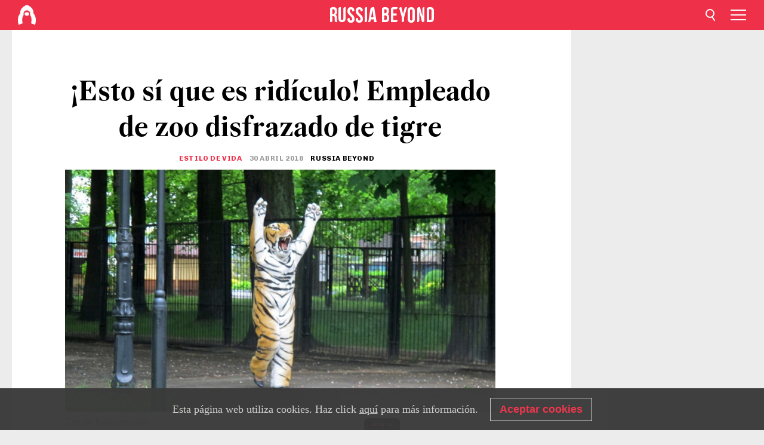

--- FILE ---
content_type: text/html; charset=UTF-8
request_url: https://es.rbth.com/estilo-de-vida/80691-rid%C3%ADculo-empleado-zoo-disfrazado-tigre
body_size: 8945
content:
<!DOCTYPE html><html lang="es-ES" prefix="og: http://ogp.me/ns#"><head><meta charset="UTF-8"/><meta name="apple-mobile-web-app-capable" content="no"/><meta name="format-detection" content="telephone=yes"/><meta name="viewport" content="width=device-width, initial-scale=1.0, user-scalable=yes" /><meta name="HandheldFriendly" content="true"/><meta name="MobileOptimzied" content="width"/><meta http-equiv="cleartype" content="on"/><meta name="navigation" content="tabbed" /><title>¡Esto sí que es ridículo! Empleado de zoo disfrazado de tigre - Russia Beyond ES</title><link rel="icon" href="/favicon.ico" type="image/x-icon" sizes="any"/><link rel="icon" href="/favicon.svg" type="image/svg+xml" /><meta property="og:site_name" content="Russia Beyond ES" /><meta property="twitter:site" content="Russia Beyond ES" /><link rel="amphtml" href="https://es.rbth.com/estilo-de-vida/80691-ridículo-empleado-zoo-disfrazado-tigre/amp"><meta name="description" content="En el zoo de Kaliningrado llevaron a cabo un ejercicio bastante curioso. Vistieron a uno de los empleados de tigre y le hicieron correr como si se..." /><meta property="og:url" content="https://es.rbth.com/estilo-de-vida/80691-ridículo-empleado-zoo-disfrazado-tigre" ><meta property="og:type" content="article"><meta property="og:title" content="¡Esto sí que es ridículo! Empleado de zoo disfrazado de tigre"/><meta property="og:description" content="En el zoo de Kaliningrado llevaron a cabo un ejercicio bastante curioso. Vistieron a uno de los empleados de tigre y le hicieron correr como si se..."/><meta property="article:section" content="Estilo de vida"/><meta property="article:published_time" content="abr 30, 2018"/><meta property="article:modified_time" content="abr 26, 2018"/><meta property="article:author" content="Russia Beyond" /><meta name="author" content="Russia Beyond" /><meta name="twitter:title" content="¡Esto sí que es ridículo! Empleado de zoo disfrazado de tigre"/><meta name="twitter:description" content="En el zoo de Kaliningrado llevaron a cabo un ejercicio bastante curioso. Vistieron a uno de los empleados de tigre y le hicieron correr como si se..."/><meta property="og:image" content="https://mf.b37mrtl.ru/rbthmedia/images/2018.04/article/5ae1e7f915e9f930fb591875.jpg"/><meta property="og:image:type" content="image/jpeg" /><meta property="og:image:width" content="850"><meta property="og:image:height" content="478"><meta name="twitter:card" content="summary_large_image"/><meta name="twitter:image" content="https://mf.b37mrtl.ru/rbthmedia/images/2018.04/article/5ae1e7f915e9f930fb591875.jpg" /><meta property="og:locale" content="es_ES"><meta property="fb:app_id" content="342788859215279"/><meta property="fb:pages" content="116117765080288" /><meta name="twitter:site" content="rbth_es"/><meta name="twitter:domain" content="es.rbth.com"/><meta name="google-site-verification" content="nypZy-AcrX7yig8kFK2R2_oVGMywzZCWyw8HVkk_GAY" /><link rel="stylesheet" href="https://cdni.rbth.com/rbth/view/css/news_view.css?v=315661400041232335348989"/><link rel="stylesheet" href="https://cdni.rbth.com/rbth/view/css/sharing.css?v=4240"/><link rel="stylesheet" href="https://cdni.rbth.com/rbth/view/css/explainer.css?v=12"/><!-- START GLOBAL LANG --><script>
            window.rbthConf = window.rbthConf || {};
            window.rbthConf.lang = window.rbthConf.lang || null;
            window.rbthConf.lang = 'es';
            window.rbthConf.url = window.rbthConf.url || null;
            window.rbthConf.url = 'https://' +  window.rbthConf.lang + '.rbth.com';
        </script><!-- END GLOBAL LANG --><script type='text/javascript'>var _sf_startpt=(new Date()).getTime();</script><link rel="stylesheet" href="https://cdni.rbth.com/rbth/view/css/cookies.css"><script>window.yaContextCb = window.yaContextCb || []</script><script src="https://yandex.ru/ads/system/context.js" async></script><style media="screen">
        .adfox-banner-slot > div[id^="adfox_"]:not(:empty) > div {
            margin: 15px auto;
        }

        .adfox-banner-slot > div[id^="adfox_"]:empty {
            display: none;
        }
    </style><!-- Yandex.Metrika counter --><script type="text/javascript" >
   (function(m,e,t,r,i,k,a){m[i]=m[i]||function(){(m[i].a=m[i].a||[]).push(arguments)};
   m[i].l=1*new Date();k=e.createElement(t),a=e.getElementsByTagName(t)[0],k.async=1,k.src=r,a.parentNode.insertBefore(k,a)})
   (window, document, "script", "https://mc.yandex.ru/metrika/tag.js", "ym");

   ym(88818215, "init", {
        clickmap:true,
        trackLinks:true,
        accurateTrackBounce:true,
        webvisor:true
   });
</script><noscript><div><img src="https://mc.yandex.ru/watch/88818215" style="position:absolute; left:-9999px;" alt="" /></div></noscript><!-- /Yandex.Metrika counter --><!-- Yandex.Metrika counter --><script type="text/javascript" >
   (function(m,e,t,r,i,k,a){m[i]=m[i]||function(){(m[i].a=m[i].a||[]).push(arguments)};
   m[i].l=1*new Date();k=e.createElement(t),a=e.getElementsByTagName(t)[0],k.async=1,k.src=r,a.parentNode.insertBefore(k,a)})
   (window, document, "script", "https://mc.yandex.ru/metrika/tag.js", "ym");

   ym(88818503, "init", {
        clickmap:true,
        trackLinks:true,
        accurateTrackBounce:true,
        webvisor:true
   });
</script><noscript><div><img src="https://mc.yandex.ru/watch/88818503" style="position:absolute; left:-9999px;" alt="" /></div></noscript><!-- /Yandex.Metrika counter --></head><body><script type="application/ld+json">
        {
            "@context": "http://schema.org",
            "@type": "Organization",
            "url": "https://es.rbth.com",
            "logo": "https://es.rbth.com/rbth/img/logo/png/60x60_red.png",
            "name": "Russia Beyond",
            "legalName": "Autonomous Non-profit Organization \"TV-Novosti\"",
            "sameAs": [
                "http://www.facebook.com/russiabeyond",
                "https://twitter.com/russiabeyond",
                "https://www.youtube.com/user/RBTHvideo",
                "https://www.instagram.com/russiabeyond/",
                "https://zen.yandex.ru/russiabeyond"
            ],
            "potentialAction": {
                "@type": "SearchAction",
                "target": "https://es.rbth.com/search?q={search_term_string}",
                "query-input": "required name=search_term_string"
            }
        }
    </script><script type="application/ld+json">
        {
            "@context": "http://schema.org",
            "@type": "BreadcrumbList",
            "itemListElement": [
                                                        {
                        "@type": "ListItem",
                        "position": 1,
                        "name": "Main",
                        "item": "https://es.rbth.com"
                    }
                                                        ,                    {
                        "@type": "ListItem",
                        "position": 2,
                        "name": "Estilo de vida",
                        "item": "https://es.rbth.com/estilo-de-vida"
                    }
                                                        ,                    {
                        "@type": "ListItem",
                        "position": 3,
                        "name": "¡Esto sí que es ridículo! Empleado de zoo disfrazado de tigre",
                        "item": "https://es.rbth.com/estilo-de-vida/80691-ridículo-empleado-zoo-disfrazado-tigre"
                    }
                                                ]
        }
    </script><script type="application/ld+json">
    {
        "@context": "http://schema.org",
        "@type": "Article",
        "mainEntityOfPage": {
            "@type": "WebPage",
            "@id": "https://es.rbth.com/estilo-de-vida/80691-ridículo-empleado-zoo-disfrazado-tigre"
        },
        "headline": "¡Esto sí que es ridículo! Empleado de zoo disfrazado de tigre",
        "image": [{
            "@type": "ImageObject",
            "url": "https://mf.b37mrtl.ru/rbthmedia/images/2018.04/article/5ae1e7f915e9f930fb591875.jpg",
            "height": 576,
            "width": 1024
        }],
                        "author":
                    [
                                    {
                        "@type": "Person",
                        "name": "Russia Beyond"
                    }                            ],
                "datePublished": "2026-01-23T14:05:28+03:00",
        "dateModified": "2026-01-23T14:05:28+03:00",
        "publisher": {
            "@type": "Organization",
            "name": "Russia Beyond",
            "logo": {
                "@type": "ImageObject",
                "url": "https://es.rbth.com/rbth/img/logo/png/60x60_red.png"
            }
        },
        "description": "En el zoo de Kaliningrado llevaron a cabo un ejercicio bastante curioso. Vistieron a uno de los empleados de tigre y le hicieron correr como si se tratara de un animal huyendo del  parque de animales."
    }
    </script><div class="layout"><div class="layout__wrapper"><header class="layout__header"><div class="header" id="app-header"><div class="header__wrapper"><div class="header__logo"><div class="logo"><div class="logo__cover logo__cover_header"><a href="/"></a></div><div class="logo__content logo__content_header"><a href="/"></a></div></div></div><div class="header__langs"><div class="buttons"><div class="buttons__langs-menu buttons__langs-menu_header">
                Español
            </div></div><div class="nav"><div class="nav__wrapper nav__wrapper_langs_header"><ul class="nav__row nav__row_langs_header"><li class="nav__item nav__item_langs_header"><a href="https://id.rbth.com">Bahasa Indonesia</a></li><li class="nav__item nav__item_langs_header"><a href="https://de.rbth.com">Deutsch</a></li><li class="nav__item nav__item_langs_header"><a href="https://www.rbth.com">English</a></li><li class="nav__item nav__item_langs_header"><a href="https://es.rbth.com">Español</a></li><li class="nav__item nav__item_langs_header"><a href="https://fr.rbth.com">Français</a></li><li class="nav__item nav__item_langs_header"><a href="https://hr.rbth.com">Hrvatski</a></li><li class="nav__item nav__item_langs_header"><a href="https://it.rbth.com">Italiano</a></li><li class="nav__item nav__item_langs_header"><a href="https://br.rbth.com">Português</a></li><li class="nav__item nav__item_langs_header"><a href="https://si.rbth.com">Slovenščina</a></li><li class="nav__item nav__item_langs_header"><a href="https://kr.rbth.com">Korean</a></li><li class="nav__item nav__item_langs_header"><a href="https://jp.rbth.com">日本語</a></li><li class="nav__item nav__item_langs_header"><a href="https://bg.rbth.com">Български</a></li><li class="nav__item nav__item_langs_header"><a href="https://mk.rbth.com">Македонски</a></li><li class="nav__item nav__item_langs_header"><a href="https://rs.rbth.com">Српски</a></li><li class="nav__item nav__item_langs_header"><a href="https://ru.rbth.com">По-русски</a></li></ul></div></div></div><div class="header__nav">    <div class="nav">
        <ul class="nav__row nav__row_header">
                    <li class="nav__item nav__item_header">
                <a href="/estilo-de-vida">
                    Estilo de vida
                </a>
            </li>
                    <li class="nav__item nav__item_header">
                <a href="/cultura">
                    Cultura
                </a>
            </li>
                    <li class="nav__item nav__item_header">
                <a href="/historia">
                    Historia
                </a>
            </li>
                    <li class="nav__item nav__item_header">
                <a href="/viajes">
                    Viajes
                </a>
            </li>
                    <li class="nav__item nav__item_header">
                <a href="/technologias">
                    Ciencia y Tecnología
                </a>
            </li>
                    <li class="nav__item nav__item_header">
                <a href="/economia">
                    Economía
                </a>
            </li>
                    <li class="nav__item nav__item_header">
                <a href="/cocina">
                    Cocina
                </a>
            </li>
                    <li class="nav__item nav__item_header">
                <a href="/educacion">
                    Educación
                </a>
            </li>
                </ul>
    </div>
</div></div></div></header><div class="layout__content"><div class="control-width control-width_padding"><div class="rows"><div class="adfox-banner-slot"><div id="adfox_166005584166917666"></div><div id="adfox_16600558884169906"></div></div><div class="rows__wrapper rows__wrapper_short-story"><div class="rows__column rows__column_short-story rows__column_short-story_left"><div class="article"><div class="article__wrapper article__wrapper_short"><div class="article__head  article__head_short"><div class="article__head-content article__head-content_short"><h1>¡Esto sí que es ridículo! Empleado de zoo disfrazado de tigre</h1><div class="article__category article__category_short"><a href="/estilo-de-vida">
            Estilo de vida
        </a></div><div class="article__date article__date_short"><time class="date ">
            


             30 abril 2018

        </time></div><div class="article__author article__author_short">
                            Russia Beyond
                    </div><div class="article__tags article__tags_short"><div class="tags"><div class="tags__wrapper tags__wrapper_short"></div></div></div></div><div class="article__cover article__cover_short"><img class="article__cover-image" alt="" src="https://mf.b37mrtl.ru/rbthmedia/images/2018.04/article/5ae1e7f915e9f930fb591875.jpg"></div></div><div class="article__copyright article__copyright_short"><p></p>
Zoo de Kaliningrado
    </div><div class="social-wrapper"><div class="social-container social-container_top"
                data-buttons="twitter, reddit, whatsapp, telegram, pinterest"
                data-counters></div><div class="button-rotator" id="button-rotator" onload="return {
    text: JSON.parse('\u0022Follow\u0020Russia\u0020Beyond\u0020on\u0022'),
    links: JSON.parse('\u007B\u0022instagram\u0022\u003A\u0022\u0022,\u0022facebook\u0022\u003A\u0022https\u003A\\\/\\\/www.facebook.com\\\/rusiahoy\\\/\u0022,\u0022telegram\u0022\u003A\u0022https\u003A\\\/\\\/t.me\\\/russiabeyondes\u0022,\u0022twitter\u0022\u003A\u0022https\u003A\\\/\\\/twitter.com\\\/rbth_es\u0022,\u0022youtube\u0022\u003A\u0022\u0022,\u0022odysee\u0022\u003A\u0022\u0022,\u0022line\u0022\u003A\u0022\u0022,\u0022zen\u0022\u003A\u0022\u0022,\u0022vk\u0022\u003A\u0022https\u003A\\\/\\\/vk.com\\\/russiabeyond_es\u0022,\u0022rumble\u0022\u003A\u0022\u0022,\u0022pinterest\u0022\u003A\u0022\u0022,\u0022taringa\u0022\u003A\u0022https\u003A\\\/\\\/www.taringa.net\\\/RussiaBeyond\u0022,\u0022ok\u0022\u003A\u0022footer.social.ok.link\u0022\u007D'),
    lang: JSON.parse('\u0022es\u002DES\u0022'),
};"></div></div><div class="article__summary article__summary_short"><div class="article__summary-wrapper article__summary-wrapper_short">
            En el zoo de Kaliningrado llevaron a cabo un ejercicio bastante curioso. Vistieron a uno de los empleados de tigre y le hicieron correr como si se tratara de un animal huyendo del  parque de animales.
        </div></div><div class="article__text article__text_short"><p>Se supon&iacute;a que la polic&iacute;a, la seguridad privada y otros empleadores municipales ten&iacute;an que perseguir al tigre que se hab&iacute;a vuelto loco. Los objetivos que ten&iacute;an eran ensayar un posible escenario en el que un animal salvaje se escapaba del zoo, perfeccionar la comunicaci&oacute;n mutua y sus capacidades de interacci&oacute;n.</p><p></p><div class="cover"><div class="RT-code" style="position: relative; display:flex; flex-direction: column; "><iframe src="https://vk.com/video_ext.php?oid=43796590&id=456240021&hash=44da37178c4d8e5e" width="640" height="360" frameborder="0" allowfullscreen></iframe></div></div><p></p><p>Ir&oacute;nicamente, el &ldquo;tigre&rdquo; hizo re&iacute;r a alguna gente ya que apenas se esforzaba en tratar de huir. Las im&aacute;genes muestran al &ldquo;tigre&rdquo; andando tranquilamente por las calles de la ciudad, mirando hacia atr&aacute;s de vez en cuando para comprobar que no lo persigue el equipo de emergencias del zoo.</p><p>Con un tigre tan vago, no sorprende que la prueba resultase todo un &eacute;xito.</p><p>Entre otras cosas Rusia es conocida por sus curiosos sucesos. En ocasiones la realidad supera a la ficci&oacute;n. Mira c&oacute;mo un avi&oacute;n <a href="https://es.rbth.com/estilo-de-vida/80371-avion-esparce-toneladas-de-oro-durante-fallido-despegue-en-siberia2">derrama toneladas de oro </a>en medio de un despegue.</p><p><span>Haz click&nbsp;<a href="http://mlgn.to/4z0y" target="_blank" rel="noopener noreferrer">aqu&iacute;</a>&nbsp;si quieres suscribirte a&nbsp;</span><span>nuestros boletines semanales</span><span>.</span></p><p></p><p class="article__text-copyright">
                La ley de derechos de autor de la Federación de Rusia prohíbe estrictamente copiar completa o parcialmente los materiales de Russia Beyond sin haber obtenido previamente permiso por escrito y sin incluir el link al texto original. 
            </p></div><div class="social-container"
                data-buttons="twitter, reddit, whatsapp, telegram, pinterest"
                data-counters></div><script src="https://cdni.rbth.com/rbth/view/sharing.min.js?v=3"></script><div class="article__text article__text_short"><script src="https://code.jquery.com/jquery-3.3.1.min.js"></script><div class="subscribe"><div class="subscribe__header"><p class="header-title">Suscríbete</p><p class="header-subtitle">a nuestro boletín</p></div><div class="subscribe__content"><p id="sub-email-label" class="content-text">Reciba en su buzón el boletín informativo con los mejores artículos sobre Rusia:</p><form class="subscribe__form js-subscribe-form"><div class="subscribe__mailing"><input type="checkbox" class="subscribe__mailing-button" name="mailing-period-weekly" id="mailingWeekly" value="weekly" checked><label for="mailingWeekly" class="subscribe__mailing-label">Semanal</label><input type="checkbox" class="subscribe__mailing-button" name="mailing-period-daily" id="mailingDaily" value="daily"><label for="mailingDaily" class="subscribe__mailing-label">Diario</label></div><div class="subscribe__input-fields"><input class="subscribe__form-input js-subscribe-email" type="email" value="" placeholder="Escribre tu correo electrónico" required="" aria-labelledby="sub-email-label"/><input class="subscribe__form-submit" type="submit" value="Enviar"></div></form></div></div><script>
    (function () {
        var $subscribe = $('.subscribe');
        var $form = $('.js-subscribe-form');
        var $completeButton = $('.subscribe__form-complete');

        function validateEmail(email) {
            var re = /^(([^<>()[\]\\.,;:\s@\"]+(\.[^<>()[\]\\.,;:\s@\"]+)*)|(\".+\"))@((\[[0-9]{1,3}\.[0-9]{1,3}\.[0-9]{1,3}\.[0-9]{1,3}\])|(([a-zA-Z\-0-9]+\.)+[a-zA-Z]{2,}))$/;
            return re.test(email);
        }

        if (!$form.length) {
            return;
        }

        var initFormSubmit = function () {
            $form.on('submit', function (event) {
                event.preventDefault();
                $form = $(this);
                var $email = $form.find('.js-subscribe-email');
                var isWeekly = true, isDaily = false;
                var lng = 'es-ES';

                if (['pt-BR', 'es-ES', 'fr-FR', 'sr-RS', 'sl-SI'].includes(lng)) {
                    isWeekly = $form.find('#mailingWeekly').is(':checked');
                    isDaily = $form.find('#mailingDaily').is(':checked');
                }

                if(!validateEmail($email)) {
                    if (isWeekly) {
                        $.ajax({
                            type: "GET",
                            dataType: "json",
                            url: 'https://subscribe.rbth.com/subscribe/5dbf3804-f3d0-4aee-a070-02c5763d80a1/' + $email.val() + '?_t=' + (new Date()).getTime(),
                            success: function () {
                                $subscribe.addClass('subscribe_complete');
                                $subscribe.html('<div class="subscribe__header"><p class="header-title">Ya casi hemos terminado...</p></div><div class="subscribe__content"><p class="content-text">Confirme su suscripción gratuita para recibir el boletín semanal.</p><form class="subscribe__form js-subscribe-finished"><input class="subscribe__form-complete" type="submit" value="OK" /></form></div>')
                            },
                            error: function() {
                                $email.val('');
                                alert('An unknown error occurred. Try later.');
                            }
                        });
                    }
                    if (isDaily) {
                        $.ajax({
                            type: "GET",
                            dataType: "json",
                            url: 'https://subscribe.rbth.com/subscribe/ad1bea97-3185-4b79-b54c-aa4970c89b63/' + $email.val() + '?_t=' + (new Date()).getTime(),
                            success: function () {
                                $subscribe.addClass('subscribe_complete');
                                $subscribe.html('<div class="subscribe__header"><p class="header-title">Ya casi hemos terminado...</p></div><div class="subscribe__content"><p class="content-text">Confirme la suscripción gratuita para recibir el boletín diario.</p><form class="subscribe__form js-subscribe-finished"><input class="subscribe__form-complete" type="submit" value="OK" /></form></div>')
                            },
                            error: function() {
                                $email.val('');
                                alert('An unknown error occurred. Try later.');
                            }
                        });
                    }
                }
            });

        };
        initFormSubmit();

        $completeButton.on('click', function (evt) {
            evt.preventDefault();
            evt.window.location.reload();
        });
    }());
</script></div><div class="follows-channel" id="banner-rotator" onload="return {
            text: JSON.parse('\u007B\u0022instagram\u0022\u003A\u0022\u0022,\u0022facebook\u0022\u003A\u0022M\\u00e1s\u0020historias\u0020fascinantes\u0020en\u0020\u0022,\u0022telegram\u0022\u003A\u0022\u0022,\u0022twitter\u0022\u003A\u0022\u0022,\u0022odysee\u0022\u003A\u0022\u0022,\u0022line\u0022\u003A\u0022\u0022,\u0022zen\u0022\u003A\u0022\u0022,\u0022vk\u0022\u003A\u0022\u0022,\u0022rumble\u0022\u003A\u0022\u0022,\u0022pinterest\u0022\u003A\u0022\u0022,\u0022taringa\u0022\u003A\u0022\u0022\u007D'),
            links: JSON.parse('\u007B\u0022instagram\u0022\u003A\u0022\u0022,\u0022facebook\u0022\u003A\u0022https\u003A\\\/\\\/www.facebook.com\\\/rusiahoy\\\/\u0022,\u0022telegram\u0022\u003A\u0022https\u003A\\\/\\\/t.me\\\/russiabeyondes\u0022,\u0022twitter\u0022\u003A\u0022https\u003A\\\/\\\/twitter.com\\\/rbth_es\u0022,\u0022odysee\u0022\u003A\u0022\u0022,\u0022line\u0022\u003A\u0022\u0022,\u0022zen\u0022\u003A\u0022\u0022,\u0022vk\u0022\u003A\u0022https\u003A\\\/\\\/vk.com\\\/russiabeyond_es\u0022,\u0022rumble\u0022\u003A\u0022\u0022,\u0022pinterest\u0022\u003A\u0022\u0022,\u0022taringa\u0022\u003A\u0022https\u003A\\\/\\\/www.taringa.net\\\/RussiaBeyond\u0022\u007D'),
            linkText: JSON.parse('\u007B\u0022instagram\u0022\u003A\u0022\u0022,\u0022facebook\u0022\u003A\u0022la\u0020p\\u00e1gina\u0020de\u0020Facebook\u0020de\u0020Russia\u0020Beyond.\u0022,\u0022telegram\u0022\u003A\u0022\u0022,\u0022twitter\u0022\u003A\u0022\u0022,\u0022odysee\u0022\u003A\u0022\u0022,\u0022line\u0022\u003A\u0022\u0022,\u0022zen\u0022\u003A\u0022\u0022,\u0022vk\u0022\u003A\u0022\u0022,\u0022rumble\u0022\u003A\u0022\u0022,\u0022pinterest\u0022\u003A\u0022\u0022,\u0022taringa\u0022\u003A\u0022\u0022\u007D'),
            lang: JSON.parse('\u0022es\u002DES\u0022')
        };"></div><div class="article__crosslinks article__crosslinks_short"><div class="article__crosslinks-heading article__crosslinks-heading_short">
                        Lee más
                    </div><div class="crosslinks"><div class="crosslinks__wrapper"><ul class="crosslinks__list"><li class="crosslinks__item"><div class="crosslinks__heading"><a href="/estilo-de-vida/79924-borracho-ruso-roba-vehículo-militar">Borracho ruso roba vehículo militar, embiste contra una tienda y roba una botella de mal vino</a></div></li><li class="crosslinks__item"><div class="crosslinks__heading"><a href="/estilo-de-vida/79946-soldado-ruso-convierte-en-cenizas-un-vehiculo-militar-de-500000-dolares-de-coste-mientras-cocinaba">Soldado ruso convierte en cenizas un vehículo militar de 500.000 dólares de coste mientras cocinaba</a></div></li><li class="crosslinks__item"><div class="crosslinks__heading"><a href="/estilo-de-vida/80295-video-niña-pequeña-salva-madre">Video de una niña pequeña que salva a su madre de ser aplastada en una avalancha</a></div></li><li class="crosslinks__item"><div class="crosslinks__heading"><a href="/estilo-de-vida/80538-oso-dana-una-valla-al-intentar-cruzar-la-frontera-entre-rusia-y-letonia">Oso daña una valla al intentar cruzar la frontera entre Rusia y Letonia</a></div></li><li class="crosslinks__item"><div class="crosslinks__heading"><a href="/estilo-de-vida/80646-enjambre-de-abejas-impide-el-despegue-de-un-avion-en-rusia">Un enjambre de abejas impide el despegue de un avión en Rusia</a></div></li></ul></div></div></div><div class="adfox-banner-slot"><div id="adfox_166005600543321220"></div></div><div class="article__next-article"><div id="app-infinity-scroll-article"></div><div class="next-article-loading"></div><script>
      var currentArticleId = '5ae1e7c715e9f930bc5bd48a';
  </script></div></div></div><script src="https://cdni.rbth.com/rbth/view/explainer.min.js"></script></div><div class="rows__column rows__column_short-story rows__column_short-story_right"><div class="adfox-banner-slot"><div id="adfox_166005598078458837"></div></div><div id="app-important-news"></div></div></div></div></div></div><script src="https://code.jquery.com/jquery-3.3.1.min.js"></script><script>
    window.subscribe = window.subscribe || {};
    window.subscribe = {
        'tr': {
            'lang': 'es-ES',
            'title': 'Suscríbete',
            'subtitle': "Nuestro boletín es GRATUITO",
            'text': "",
            'placeholder': 'Escribre tu correo electrónico',
            'button': 'Enviar',
            'completeTitle': '',
            'completeSubtitle': '¡Listo! Revisa tu buzón de correo electrónico para confirmar la suscripción',
            'completeButton': '',
            'mobileTitle': 'Boletín',
            'urlw': '5dbf3804-f3d0-4aee-a070-02c5763d80a1',
        }
    };
</script><script>
                        var footerCopyright = 'Russia Beyond es un proyecto mediático de TV-Nóvosti, organización independiente no comercial, 2024. © Todos los derechos reservados.',
                            footerSocials = [
                                {icon: 'twitter', href: 'https://twitter.com/rbth_es'},
                                {icon: 'youtube', href: 'footer.social.youtube.link'},
                                {icon: 'pinterest', href: 'footer.social.pinterest.link'},
                                {icon: 'linked-in', href: 'footer.social.linked-in.link'},
                                {icon: 'rss', href: 'https://es.rbth.com/rss'},
                                {icon: 'yandex-zen', href: 'footer.social.yandex-zen.link'},
                                {icon: 'vk', href: 'https://vk.com/russiabeyond_es'},
                                {icon: 'telegram', href: 'https://t.me/russiabeyondes'},
                                {icon: 'line', href: 'footer.social.line.link'},
                                {icon: 'rumble', href: 'footer.social.rumble.link'},
                                {icon: 'odysee', href: 'footer.social.odysee.link'},
                                {icon: 'taringa', href: 'https://www.taringa.net/RussiaBeyond'},
                                {icon: 'ok', href: 'footer.social.ok.link'},
                            ]
                    </script><style>
                        .social__link_facebook,
                        .social__link_instagram {
                            display: none !important;
                        }
                    </style><div class="layout__footer"><link rel="stylesheet" href="https://cdni.rbth.com/rbth/view/css/news_view.css?v=315661400041232335348989"/><link rel="stylesheet" href="https://cdni.rbth.com/rbth/view/css/sharing.css?v=4240"/><link rel="stylesheet" href="https://cdni.rbth.com/rbth/view/css/explainer.css?v=12"/><div id="app-footer"></div></div></div></div><script>
        function adsDesktopBillboard() {
            window.yaContextCb.push(()=>{
                Ya.adfoxCode.create({
                    ownerId: 258144,
                    containerId: 'adfox_166005584166917666',
                    params: {
                        pp: 'g',
                        ps: 'fyda',
                        p2: 'y',
                        puid1: '',
                        puid2: '',
                        puid3: '',
                        puid4: '',
                        puid5: '',
                        puid63: ''
                    }
                })
            });
        };

        function adsMobileBillboard() {
            window.yaContextCb.push(()=>{
                Ya.adfoxCode.create({
                    ownerId: 258144,
                    containerId: 'adfox_16600558884169906',
                    params: {
                        pp: 'h',
                        ps: 'fyda',
                        p2: 'y',
                        puid1: '',
                        puid2: '',
                        puid3: '',
                        puid4: '',
                        puid5: '',
                        puid63: ''
                    }
                })
            });
        };

        function adsSidebanner() {
            window.yaContextCb.push(()=>{
                Ya.adfoxCode.create({
                    ownerId: 258144,
                    containerId: 'adfox_166005598078458837',
                    params: {
                        pp: 'g',
                        ps: 'fyda',
                        p2: 'fsyt',
                        puid1: '',
                        puid2: '',
                        puid3: '',
                        puid4: '',
                        puid5: '',
                        puid63: ''
                    }
                })
            });
        };

        function adsMobileBanner() {
            window.yaContextCb.push(()=>{
                Ya.adfoxCode.create({
                    ownerId: 258144,
                    containerId: 'adfox_166005600543321220',
                    params: {
                        pp: 'h',
                        ps: 'fyda',
                        p2: 'fsyt',
                        puid1: '',
                        puid2: '',
                        puid3: '',
                        puid4: '',
                        puid5: '',
                        puid63: ''
                    }
                })
            });
        };

        var adsModeIsMobile = false;

        function changeMode(is_mobile) {
            if (adsModeIsMobile && !is_mobile) {
                adsDesktopBillboard();
                adsSidebanner();
            }
            else if (!adsModeIsMobile && is_mobile) {
                adsMobileBillboard();
                adsMobileBanner();
            }
        }

        (function() {
            var throttle = function(type, name, obj) {
                obj = obj || window;
                var running = false;
                var func = function() {
                    if (running) { return; }
                    running = true;
                    requestAnimationFrame(function() {
                        obj.dispatchEvent(new CustomEvent(name));
                        running = false;
                    });
                };
                obj.addEventListener(type, func);
            };

            throttle("resize", "optimizedResize");
        })();

        window.addEventListener("load", function(e) {
            adsModeIsMobile = window.innerWidth <= 768;
            if (adsModeIsMobile) {
                adsMobileBillboard();
                adsMobileBanner();
            }
            else {
                adsDesktopBillboard();
                adsSidebanner();
            }
        });

        window.addEventListener("optimizedResize", function(e) {
            var isMobile = e.target.outerWidth <= 768;
            changeMode(isMobile);
        });
    </script><script>
    window.addEventListener('message', function(event) {
        if (!event.data) {
            return;
        }

        if (event.data.type && event.data.type === "QUIZ_UPDATE_HEIGHT" && !!document.getElementById('quiz_' + event.data.payload.quizID)) {
            document.getElementById('quiz_' + event.data.payload.quizID).style.height = event.data.payload.height + "px";
        }

        if (event.data.type && event.data.type === "QUIZ_NEXT_QUESTION" && !!document.getElementById('quiz_' + event.data.payload.quizID)) {
            window.scrollTo(0, document.getElementById('quiz_' + event.data.payload.quizID).getBoundingClientRect().top + window.pageYOffset - 25)
        }
    }, false);
</script><div id="app-watches-post"></div><script>
            var watches = {
                nbc : {
                    url: '/nbc/',
                    publicId: '80691'
                }
            };
        </script><script>
            var categoryID = '103400000000003100000417';
        </script><script defer="defer" src="https://cdni.rbth.com/rbth/view/news_view.min.js?v=31562340004111236531721"></script><script>
            var langs = JSON.parse('[{"label":"Bahasa Indonesia","url":"https:\/\/id.rbth.com","active":false,"code":"id","withadventures":false},{"label":"Deutsch","url":"https:\/\/de.rbth.com","active":false,"code":"de","withadventures":false},{"label":"English","url":"https:\/\/www.rbth.com","active":false,"code":"www","withadventures":true},{"label":"Espa\u00f1ol","url":"https:\/\/es.rbth.com","active":true,"code":"es","withadventures":true},{"label":"Fran\u00e7ais","url":"https:\/\/fr.rbth.com","active":false,"code":"fr","withadventures":true},{"label":"Hrvatski","url":"https:\/\/hr.rbth.com","active":false,"code":"hr","withadventures":false},{"label":"Italiano","url":"https:\/\/it.rbth.com","active":false,"code":"it","withadventures":false},{"label":"Portugu\u00eas","url":"https:\/\/br.rbth.com","active":false,"code":"br","withadventures":true},{"label":"Sloven\u0161\u010dina","url":"https:\/\/si.rbth.com","active":false,"code":"si","withadventures":false},{"label":"\u65e5\u672c\u8a9e","url":"https:\/\/jp.rbth.com","active":false,"code":"jp","withadventures":false},{"label":"\u0411\u044a\u043b\u0433\u0430\u0440\u0441\u043a\u0438","url":"https:\/\/bg.rbth.com","active":false,"code":"bg","withadventures":true},{"label":"\u041c\u0430\u043a\u0435\u0434\u043e\u043d\u0441\u043a\u0438","url":"https:\/\/mk.rbth.com","active":false,"code":"mk","withadventures":false},{"label":"\u0421\u0440\u043f\u0441\u043a\u0438","url":"https:\/\/rs.rbth.com","active":false,"code":"rs","withadventures":true},{"label":"\u041f\u043e-\u0440\u0443\u0441\u0441\u043a\u0438","url":"https:\/\/ru.rbth.com","active":false,"code":"ru","withadventures":true}]')
            langs = langs.map((lang) => {
                lang.url = window.location.origin.replace(
                    /(https?:\/\/)([a-z0-9]+(?=[.]|[-]))(.*)/g,
                    '$1' + lang.code + (window.location.host === 'rbth.ru' ? '.rbth.com' : '$3')
                );

                return lang;
            });
        </script><div class="cookies__banner js-cookies-banner"><div class="cookies__banner-wrapper"><p class="cookies__banner-text">Esta página web utiliza cookies. Haz click <a href="/privacy" target="_blank">aquí</a> para más información.</p><a class="cookies__banner-button js-cookies-button">Aceptar cookies</a></div></div><script src='https://cdni.rbth.com/rbth/view/cookies.min.js?v=2'></script><script type="text/javascript">
          /* CONFIGURATION START */
          var _ain = {
            id: "1359",
            postid: "https://es.rbth.com/estilo-de-vida/80691-ridículo-empleado-zoo-disfrazado-tigre",
            maincontent: "counters.content-insights.maincontent",
            title: "¡Esto sí que es ridículo! Empleado de zoo disfrazado de tigre",
            pubdate: "2018-04-30T09:11:00+03:00",
                     authors: "Russia Beyond",
                             sections: "Estilo de vida",
                          };
          /* CONFIGURATION END */
          (function (d, s) {
            var sf = d.createElement(s);
            sf.type = 'text/javascript';
            sf.async = true;
            sf.src = (('https:' == d.location.protocol)
              ? 'https://d7d3cf2e81d293050033-3dfc0615b0fd7b49143049256703bfce.ssl.cf1.rackcdn.com'
              : 'http://t.contentinsights.com') + '/stf.js';
            var t = d.getElementsByTagName(s)[0];
            t.parentNode.insertBefore(sf, t);
          })(document, 'script');
        </script><script>(function(d, s, id) {
	        var js, fjs = d.getElementsByTagName(s)[0];
	        if (d.getElementById(id)) return;
	        js = d.createElement(s); js.id = id;
	        js.src = "//connect.facebook.net/en_US/sdk.js#xfbml=1&appId=342788859215279&version=v2.5";
	        fjs.parentNode.insertBefore(js, fjs);
	    }(document, 'script', 'facebook-jssdk'));</script><script async src="https://cdni.rbth.com/rbth/js/pushes/notification.js?v=15"></script></body></html>

--- FILE ---
content_type: image/svg+xml
request_url: https://es.rbth.com/rbth/img/logo/logo-85adventures/logo-85adventures-es.svg
body_size: 5922
content:
<svg width="235px" height="78px" viewBox="0 0 235 78" version="1.1" xmlns="http://www.w3.org/2000/svg" xmlns:xlink="http://www.w3.org/1999/xlink">
    <path class="icon-logo-85adventures-element-logo" fill="#FFFFFF" fill-rule="evenodd" d="M72.399791,52.6479864 C71.2687263,55.42055 69.7932951,58.0397788 68.0082622,60.4439572 L54.6020126,60.4439572 L54.6020126,63.3649282 L65.5909069,63.3649282 C58.7605777,70.8223111 49.1126619,75.0687984 38.9999987,75.0687984 C28.8873355,75.0687984 19.2394197,70.8223111 12.4090905,63.3649282 L23.4080571,63.3649282 L23.4080571,60.4439572 L10.0018075,60.4439572 C8.21724281,58.0377229 6.73870662,55.4189883 5.60020642,52.6479864 L72.399791,52.6479864 Z M60.3130145,9.90108699 L52.71849,17.5459731 L46.6751017,17.5459731 L53.393335,5.91245075 C55.8476537,6.97995456 58.1753058,8.3177633 60.3331591,9.90108699 L60.3130145,9.90108699 Z M50.6234487,4.86493013 C47.3419722,3.74463592 43.9152064,3.10678249 40.4504119,2.97133515 L40.4504119,17.5459731 L43.2908043,17.5459731 L50.6234487,4.86493013 Z M37.5294409,2.97133515 C34.1002687,3.10848195 30.7084052,3.7359767 27.4571272,4.83471319 L34.7897716,17.5459731 L37.5395132,17.5459731 L37.5294409,2.97133515 Z M17.7675614,9.8406531 C19.9174238,8.26992158 22.2347769,6.94234171 24.6771686,5.88223381 L31.4155465,17.5459731 L25.5232429,17.5459731 L17.7675614,9.8406531 Z M39.0805772,31.1536689 L28.3938524,20.4870887 L49.7673021,20.4870887 L39.0805772,31.1536689 Z M15.4509292,11.6637419 L53.5041304,49.6967985 L4.5526858,49.6967985 C0.30172364,35.9798798 4.58049604,21.0476759 15.4509292,11.6637419 L15.4509292,11.6637419 Z M78,39.0000013 C78,60.5391058 60.5391032,78.0000013 39,78.0000013 C17.4608942,78.0000013 0,60.5391058 0,39.0000013 C0,17.4608968 17.4608942,1.30194895e-06 39,1.30194895e-06 C49.3442605,-0.00266998555 59.2656157,4.1053884 66.5801137,11.4198863 C73.8946116,18.7343843 78.00267,28.6557395 78,39.0000013 Z M46.7758249,63.3649282 L46.7758249,60.4439572 L31.2040279,60.4439572 L31.2040279,63.3649282 L46.7758249,63.3649282 Z"/>
    <path class="icon-logo-85adventures-element-1r" fill="#FFFFFF" d="M92.372237,49 C92.372237,48.8692379 92.2847038,48.7384759 92.2458002,48.627831 C92.1889975,48.4894757 92.1497673,48.3440919 92.1290893,48.1953104 C92.1290893,48.0243138 92.1290893,47.8130828 92.061008,47.5415 C91.9929266,47.2699173 92.061008,46.9480414 92.061008,46.535638 L92.061008,43.407407 C92.1396486,42.6890697 91.9442486,41.9673393 91.5163572,41.3956829 C91.0183596,40.981576 90.3813546,40.7897287 89.7462423,40.862576 L88.5207781,40.862576 L88.5207781,49 L85,49 L85,29.0235796 L90.3200707,29.0235796 C91.7381601,28.8945535 93.1537459,29.2980494 94.3076923,30.1602037 C95.2042854,31.0633233 95.6704141,32.3292289 95.581786,33.6203692 L95.581786,35.189514 C95.581786,37.2414726 94.8134394,38.582622 93.2767462,39.2129622 C94.0764628,39.4495466 94.7433941,40.0225105 95.1149425,40.7921656 C95.4666034,41.6325258 95.6359155,42.5423802 95.6109637,43.4577001 L95.6109637,46.5456966 C95.6060934,46.9792939 95.6288364,47.4127523 95.6790451,47.8432586 C95.7239184,48.2347947 95.8324304,48.6156764 96,48.9698241 L92.372237,49 Z M88.4818744,31.900345 L88.4818744,38.0361036 L89.8629531,38.0361036 C90.4170263,38.0654853 90.9647158,37.902638 91.4190981,37.573407 C91.8406146,37.1413273 92.0483407,36.5338709 91.9832007,35.9237933 L91.9832007,33.9120692 C92.0321839,33.3508209 91.8760285,32.7909635 91.5455349,32.3429243 C91.1776386,31.9908854 90.6832705,31.8155894 90.183908,31.8601106 L88.4818744,31.900345 Z"/>
    <path class="icon-logo-85adventures-element-1u" fill="#FFFFFF" d="M101.697236,29 L101.697236,44.243806 C101.634172,44.7920902 101.824095,45.3393489 102.215213,45.7363457 C103.047584,46.3072783 104.155544,46.3072783 104.987915,45.7363457 C105.379033,45.3393489 105.568956,44.7920902 105.505893,44.243806 L105.505893,29 L108.989544,29 L108.989544,44.0448007 C109.080519,45.4099134 108.574606,46.7485145 107.598115,47.7263987 C105.140956,49.4245338 101.859044,49.4245338 99.4018854,47.7263987 C98.4253938,46.7485145 97.9194807,45.4099134 98.0104562,44.0448007 L98.0104562,29 L101.697236,29 Z"/>
    <path class="icon-logo-85adventures-element-1s" fill="#FFFFFF" d="M111.101408,33.913249 C111.012545,32.5680044 111.505745,31.2476804 112.462483,30.2695742 C114.889727,28.5768086 118.161059,28.5768086 120.588304,30.2695742 C121.545042,31.2476804 122.038242,32.5680044 121.949378,33.913249 L121.949378,34.5336585 L118.465433,34.5336585 L118.465433,33.7261414 C118.523879,33.1832431 118.34732,32.6411753 117.977884,32.2292804 C117.60094,31.9232941 117.117759,31.7683157 116.626966,31.7959785 C116.133139,31.7687636 115.646954,31.9235419 115.265891,32.2292804 C114.900103,32.6427586 114.727278,33.1846507 114.788499,33.7261414 C114.774397,34.355352 114.958661,34.9737544 115.316677,35.4987399 C115.695802,36.0364902 116.146632,36.5232532 116.657438,36.9463621 C117.195773,37.4092073 117.764581,37.8622047 118.384175,38.3152021 C118.995028,38.7745341 119.572013,39.2747071 120.110912,39.8120631 C120.645788,40.3588503 121.094187,40.9794276 121.441515,41.653596 C121.817404,42.411861 122.005234,43.2448288 121.990008,44.0859952 C122.078746,45.4396597 121.573326,46.7666447 120.598461,47.7395178 C118.141095,49.4201607 114.858905,49.4201607 112.401539,47.7395178 C111.426674,46.7666447 110.921254,45.4396597 111.009992,44.0859952 L111.009992,42.8845673 L114.493938,42.8845673 L114.493938,44.2829506 C114.432064,44.8284236 114.621625,45.3725693 115.011959,45.7699638 C115.852087,46.3226417 116.954925,46.3226417 117.795053,45.7699638 C118.185387,45.3725693 118.374947,44.8284236 118.313074,44.2829506 C118.323526,43.652783 118.135747,43.0344777 117.774738,42.510352 C117.393164,41.97153 116.94265,41.4817998 116.433978,41.0528821 C115.895642,40.5998847 115.326835,40.1468873 114.707241,39.6840421 C114.09763,39.2305329 113.523838,38.733477 112.990661,38.1970288 C112.442304,37.638224 111.98659,37.0003965 111.639744,36.306257 C111.272458,35.5594779 111.088215,34.7404845 111.101408,33.913249 L111.101408,33.913249 Z"/>
    <polygon class="icon-logo-85adventures-element-i" fill="#FFFFFF" points="124 29 128 29 128 49 124 49"/>
    <path class="icon-logo-85adventures-element-1a" fill="#FFFFFF" d="M143,49 L139.250591,49 L138.615445,45.3746224 L134.056738,45.3746224 L133.411348,49 L130,49 L133.780142,29 L139.219858,29 L143,49 Z M134.527975,42.6555891 L138.103231,42.6555891 L136.320725,32.5850957 L134.527975,42.6555891 Z"/>
    <path class="icon-logo-85adventures-element-colon" fill="#FFFFFF" d="M148,35 L148,38.0412744 L144,38.0412744 L144,35 L148,35 Z M148,45.9587256 L148,49 L144,49 L144,45.9587256 L148,45.9587256 Z"/>
    <path class="icon-logo-85adventures-element-8" fill="#FFFFFF" d="M95.9903429,69.078623 C96.0765574,70.4469461 95.5629301,71.7839009 94.587524,72.7301136 C92.1236888,74.4232955 88.8956604,74.4232955 86.4318252,72.7301136 C85.4564191,71.7839009 84.9427918,70.4469461 85.0290064,69.078623 L85.0290064,67.5432253 C85.0057558,66.6901136 85.1814707,65.8435313 85.5417609,65.0728099 C85.8932971,64.3622712 86.4738557,63.79597 87.1864451,63.4685162 C85.7231822,62.749299 84.8574988,61.1766429 85.0193318,59.5315991 L85.0193318,58.9115347 C84.9333305,57.5461374 85.4471528,56.2122802 86.4221506,55.2698864 C88.8859858,53.5767045 92.1140142,53.5767045 94.5778494,55.2698864 C95.5528472,56.2122802 96.0666695,57.5461374 95.9806682,58.9115347 L95.9806682,59.5315991 C96.1425012,61.1766429 95.2768178,62.749299 93.8135549,63.4685162 C94.5307305,63.7962622 95.1173837,64.3618543 95.4775884,65.0728099 C95.8297688,65.8459743 96.0019237,66.6913549 95.9806682,67.5432253 L95.9903429,69.078623 Z M88.5312163,60.1122944 C88.463358,60.7125424 88.6702253,61.3112441 89.0923438,61.7362727 C89.5024326,62.045485 90.0045533,62.2018595 90.5145119,62.1791759 C91.0175082,62.1942574 91.5111066,62.0384167 91.9173308,61.7362727 C92.342981,61.3130661 92.5535008,60.7141202 92.488133,60.1122944 L92.488133,59.0296422 C92.5344861,58.1958354 92.0944551,57.4122828 91.3648665,57.0294688 C90.6352778,56.6466548 89.7526145,56.7361917 89.111693,57.2580295 C88.6624912,57.7274445 88.4487054,58.3799179 88.5312163,59.0296422 L88.5312163,60.1122944 Z M88.5312163,68.9703578 C88.4488487,69.6171065 88.662825,70.2665334 89.111693,70.7321282 C89.5165433,71.0370403 90.0111077,71.193186 90.5145119,71.1750313 C91.0117699,71.1918301 91.4997897,71.0355957 91.8979816,70.7321282 C92.3338875,70.2581107 92.5488012,69.6165319 92.488133,68.9703578 L92.488133,67.2085874 C92.5457754,66.5970102 92.3533185,65.9882734 91.9560293,65.5255554 C91.1116805,64.8233556 89.8979941,64.8233556 89.0536454,65.5255554 C88.6563561,65.9882734 88.4638992,66.5970102 88.5215416,67.2085874 L88.5312163,68.9703578 Z"/>
    <path class="icon-logo-85adventures-element-5" fill="#FFFFFF" d="M101.513172,67.3940813 L101.513172,69.2264315 C101.451318,69.7780338 101.64082,70.3282938 102.031034,70.7301536 C102.870904,71.2890417 103.973403,71.2890417 104.813272,70.7301536 C105.203487,70.3282938 105.392989,69.7780338 105.331134,69.2264315 L105.331134,64.8745999 C105.390481,64.3202656 105.201528,63.7679663 104.813272,63.3609193 C103.981806,62.7758226 102.862501,62.7758226 102.031034,63.3609193 C101.642779,63.7679663 101.453826,64.3202656 101.513172,64.8745999 L101.513172,65.4721054 L98.0302977,65.4721054 L98.7004718,54 L108.407843,54 L108.407843,56.8281926 L102.02088,56.8281926 L101.716256,61.5385276 C102.464514,60.5527563 103.675478,60.0115617 104.924968,60.1045144 C106.065547,60.0227007 107.183456,60.4466271 107.971214,61.2596917 C108.715086,62.2235901 109.076002,63.4199708 108.98663,64.6256392 L108.98663,69.027263 C109.078027,70.3946555 108.576529,71.7363406 107.605665,72.7218386 C105.146846,74.4260538 101.859927,74.4260538 99.4011084,72.7218386 C98.4265426,71.7380338 97.9212784,70.396138 98.0099894,69.027263 L98.0099894,67.3940813 L101.513172,67.3940813 Z"/>
    <path class="icon-logo-85adventures-element-2a" fill="#FFFFFF" d="M129,74 L125.250591,74 L124.615445,70.3746224 L120.056738,70.3746224 L119.411348,74 L116,74 L119.780142,54 L125.219858,54 L129,74 Z M120.527975,67.6555891 L124.103231,67.6555891 L122.310481,57.5850957 L120.527975,67.6555891 Z"/>
    <polygon class="icon-logo-85adventures-element-v" fill="#FFFFFF" points="135.696656 70.3141994 138.563694 54 142 54 138.315287 74 132.684713 74 129 54 132.788217 54"/>
    <polygon class="icon-logo-85adventures-element-e" fill="#FFFFFF" points="147.663968 62.4375 152.724696 62.4375 152.724696 65.2802419 147.663968 65.2802419 147.663968 71.1370968 154 71.1370968 154 74 144 74 144 54 154 54 154 56.8629032 147.663968 56.8629032"/>
    <polygon class="icon-logo-85adventures-element-n" fill="#FFFFFF" points="159.443478 59.5085599 159.443478 74 156 74 156 54 160.747826 54 164.629565 65.9738167 164.629565 54 168 54 168 74 164.118261 74"/>
    <polygon class="icon-logo-85adventures-element-t" fill="#FFFFFF" points="170.009813 54 181 54 181 56.8629032 177.280999 56.8629032 177.280999 74 173.719001 74 173.719001 56.8629032 170 56.8629032"/>
    <path class="icon-logo-85adventures-element-2u" fill="#FFFFFF" d="M186.697236,54 L186.697236,69.243806 C186.634172,69.7920902 186.824095,70.3393489 187.215213,70.7363457 C187.606314,71.0404358 188.098035,71.1927506 188.596486,71.1642071 C189.098365,71.1952432 189.594155,71.042789 189.987915,70.7363457 C190.379033,70.3393489 190.568956,69.7920902 190.505893,69.243806 L190.505893,54 L193.989544,54 L193.989544,69.0448007 C194.080519,70.4099134 193.574606,71.7485145 192.598115,72.7263987 C190.140956,74.4245338 186.859044,74.4245338 184.401885,72.7263987 C183.425394,71.7485145 182.919481,70.4099134 183.010456,69.0448007 L183.010456,54 L186.697236,54 Z"/>
    <path class="icon-logo-85adventures-element-2r" fill="#FFFFFF" d="M204.447205,74 C204.447205,73.8692379 204.359361,73.7384759 204.320319,73.627831 C204.267819,73.4878926 204.228594,73.3430428 204.203194,73.1953104 C204.16936,72.9789878 204.149794,72.7605502 204.144632,72.5415 C204.144632,72.2799759 204.144632,71.9480414 204.144632,71.535638 L204.144632,68.407407 C204.223552,67.6890697 204.027458,66.9673393 203.598048,66.3956829 C203.107273,65.9687723 202.470996,65.7622761 201.831411,65.8223415 L200.543035,65.8223415 L200.543035,73.9597655 L197,73.9597655 L197,54.0235796 L202.338953,54.0235796 C203.762075,53.8945535 205.182686,54.2980494 206.340728,55.1602037 C207.226215,56.0705101 207.679376,57.3354715 207.580302,58.6203692 L207.580302,60.189514 C207.580302,62.2414726 206.809228,63.582622 205.267081,64.2129622 C206.069636,64.4495466 206.738934,65.0225105 207.111801,65.7921656 C207.472738,66.630233 207.646197,67.5412132 207.619343,68.4577001 L207.619343,71.5456966 C207.616549,71.9789809 207.636097,72.4121122 207.677906,72.8432586 C207.727536,73.233808 207.836218,73.6139365 208,73.9698241 L204.447205,74 Z M200.543035,56.900345 L200.543035,63.0361036 L201.919255,63.0361036 C202.475468,63.0670514 203.025588,62.9040599 203.480923,62.573407 C203.903935,62.1413273 204.112399,61.5338709 204.047028,60.9237933 L204.047028,58.9120692 C204.096185,58.3508209 203.939475,57.7909635 203.607808,57.3429243 C203.239899,56.9886608 202.742787,56.8130153 202.241349,56.8601106 L200.543035,56.900345 Z"/>
    <path class="icon-logo-85adventures-element-3a" fill="#FFFFFF" d="M223,74 L219.250591,74 L218.615445,70.3746224 L214.056738,70.3746224 L213.411348,74 L210,74 L213.780142,54 L219.219858,54 L223,74 Z M214.527975,67.6555891 L218.103231,67.6555891 L216.320725,57.5850957 L214.527975,67.6555891 Z"/>
    <path class="icon-logo-85adventures-element-2s" fill="#FFFFFF" d="M224.13188,58.913249 C224.043017,57.5680044 224.536217,56.2476804 225.492955,55.2695742 C227.920199,53.5768086 231.191531,53.5768086 233.618775,55.2695742 C234.575513,56.2476804 235.068713,57.5680044 234.97985,58.913249 L234.97985,59.5336585 L231.495905,59.5336585 L231.495905,58.7261414 C231.554351,58.1832431 231.377792,57.6411753 231.008355,57.2292804 C230.631412,56.9232941 230.148231,56.7683157 229.657438,56.7959785 C229.163611,56.7687636 228.677426,56.9235419 228.296363,57.2292804 C227.930575,57.6427586 227.75775,58.1846507 227.818971,58.7261414 C227.804869,59.355352 227.989133,59.9737544 228.347149,60.4987399 C228.726273,61.0364902 229.177104,61.5232532 229.68791,61.9463621 C230.226245,62.4092073 230.795053,62.8622047 231.414646,63.3152021 C232.0255,63.7745341 232.602485,64.2747071 233.141383,64.8120631 C233.669076,65.3601737 234.110581,65.980683 234.451672,66.653596 C234.824058,67.4126827 235.008401,68.2456123 234.990008,69.0859952 C235.078746,70.4396597 234.573326,71.7666447 233.598461,72.7395178 C231.141095,74.4201607 227.858905,74.4201607 225.401539,72.7395178 C224.426674,71.7666447 223.921254,70.4396597 224.009992,69.0859952 L224.009992,67.8845673 L227.493938,67.8845673 L227.493938,69.2829506 C227.432064,69.8284236 227.621625,70.3725693 228.011959,70.7699638 C228.852087,71.3226417 229.954925,71.3226417 230.795053,70.7699638 C231.185387,70.3725693 231.374947,69.8284236 231.313074,69.2829506 C231.323526,68.652783 231.135747,68.0344777 230.774738,67.510352 C230.393164,66.97153 229.94265,66.4817998 229.433978,66.0528821 C228.895642,65.5998847 228.326835,65.1468873 227.707241,64.6840421 C227.09763,64.2305329 226.523838,63.733477 225.990661,63.1970288 C225.453102,62.6361565 225.007744,61.9984398 224.670215,61.306257 C224.302929,60.5594779 224.118687,59.7404845 224.13188,58.913249 L224.13188,58.913249 Z"/>
</svg>